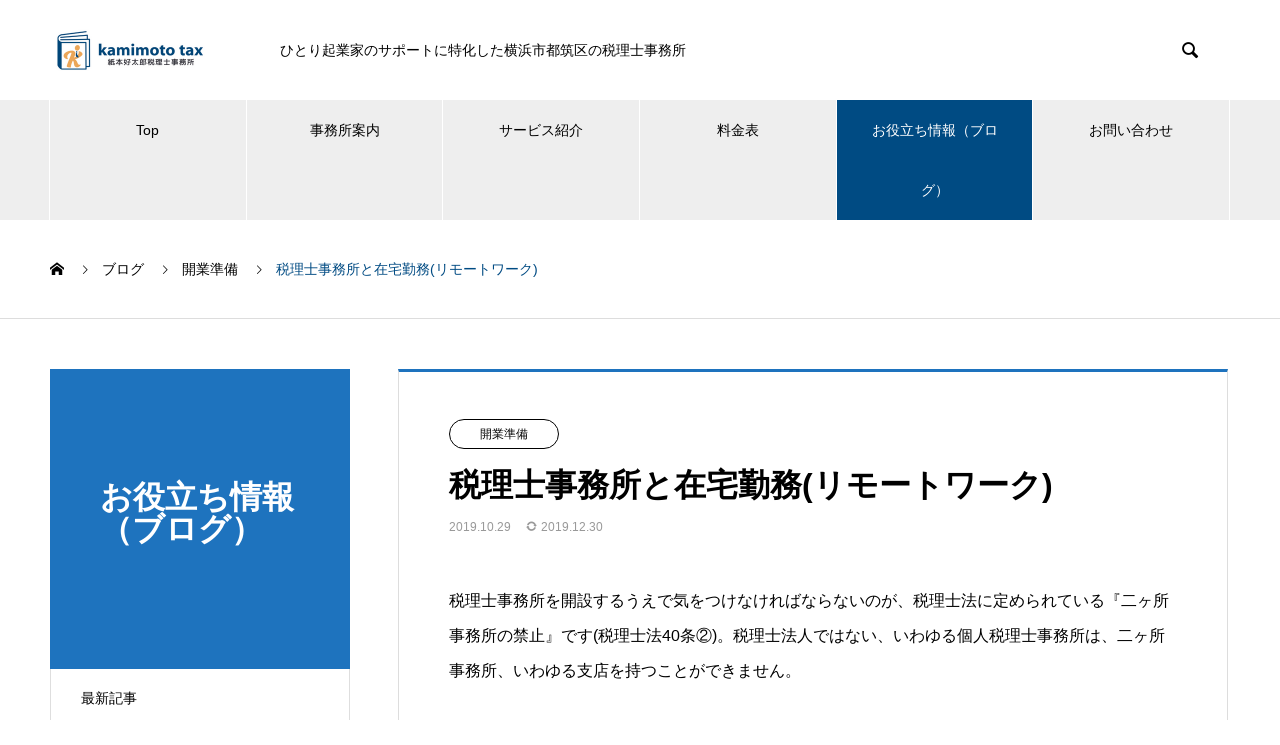

--- FILE ---
content_type: text/html; charset=UTF-8
request_url: https://kamimoto-tax.com/2019/10/29/%E7%A8%8E%E7%90%86%E5%A3%AB%E4%BA%8B%E5%8B%99%E6%89%80%E3%81%A8%E5%9C%A8%E5%AE%85%E5%8B%A4%E5%8B%99%E3%83%AA%E3%83%A2%E3%83%BC%E3%83%88%E3%83%AF%E3%83%BC%E3%82%AF/
body_size: 13989
content:
<!DOCTYPE html>
<html lang="ja" prefix="og: https://ogp.me/ns#">
<head>
<meta charset="UTF-8">
  <meta name="viewport" content="width=device-width, initial-scale=1">
  <meta name="description" content="税理士事務所を開設するうえで気をつけなければならないのが、税理士法に定められている『二ヶ所事務所の禁止』です(税理士法40条②)。税理士法人ではない、いわゆる個人税理士事務所は、二ヶ所事務所、いわゆる支店を持つことができません。">
  <title>税理士事務所と在宅勤務(リモートワーク) &#8211; 紙本好太郎税理士事務所</title>
<meta name='robots' content='max-image-preview:large' />
	<style>img:is([sizes="auto" i], [sizes^="auto," i]) { contain-intrinsic-size: 3000px 1500px }</style>
	<link rel='dns-prefetch' href='//webfonts.xserver.jp' />
<link rel="alternate" type="application/rss+xml" title="紙本好太郎税理士事務所 &raquo; フィード" href="https://kamimoto-tax.com/feed/" />
<link rel="alternate" type="application/rss+xml" title="紙本好太郎税理士事務所 &raquo; コメントフィード" href="https://kamimoto-tax.com/comments/feed/" />
<link rel="alternate" type="application/rss+xml" title="紙本好太郎税理士事務所 &raquo; 税理士事務所と在宅勤務(リモートワーク) のコメントのフィード" href="https://kamimoto-tax.com/2019/10/29/%e7%a8%8e%e7%90%86%e5%a3%ab%e4%ba%8b%e5%8b%99%e6%89%80%e3%81%a8%e5%9c%a8%e5%ae%85%e5%8b%a4%e5%8b%99%e3%83%aa%e3%83%a2%e3%83%bc%e3%83%88%e3%83%af%e3%83%bc%e3%82%af/feed/" />
<script type="text/javascript">
/* <![CDATA[ */
window._wpemojiSettings = {"baseUrl":"https:\/\/s.w.org\/images\/core\/emoji\/16.0.1\/72x72\/","ext":".png","svgUrl":"https:\/\/s.w.org\/images\/core\/emoji\/16.0.1\/svg\/","svgExt":".svg","source":{"concatemoji":"https:\/\/kamimoto-tax.com\/wp-includes\/js\/wp-emoji-release.min.js?ver=6.8.3"}};
/*! This file is auto-generated */
!function(s,n){var o,i,e;function c(e){try{var t={supportTests:e,timestamp:(new Date).valueOf()};sessionStorage.setItem(o,JSON.stringify(t))}catch(e){}}function p(e,t,n){e.clearRect(0,0,e.canvas.width,e.canvas.height),e.fillText(t,0,0);var t=new Uint32Array(e.getImageData(0,0,e.canvas.width,e.canvas.height).data),a=(e.clearRect(0,0,e.canvas.width,e.canvas.height),e.fillText(n,0,0),new Uint32Array(e.getImageData(0,0,e.canvas.width,e.canvas.height).data));return t.every(function(e,t){return e===a[t]})}function u(e,t){e.clearRect(0,0,e.canvas.width,e.canvas.height),e.fillText(t,0,0);for(var n=e.getImageData(16,16,1,1),a=0;a<n.data.length;a++)if(0!==n.data[a])return!1;return!0}function f(e,t,n,a){switch(t){case"flag":return n(e,"\ud83c\udff3\ufe0f\u200d\u26a7\ufe0f","\ud83c\udff3\ufe0f\u200b\u26a7\ufe0f")?!1:!n(e,"\ud83c\udde8\ud83c\uddf6","\ud83c\udde8\u200b\ud83c\uddf6")&&!n(e,"\ud83c\udff4\udb40\udc67\udb40\udc62\udb40\udc65\udb40\udc6e\udb40\udc67\udb40\udc7f","\ud83c\udff4\u200b\udb40\udc67\u200b\udb40\udc62\u200b\udb40\udc65\u200b\udb40\udc6e\u200b\udb40\udc67\u200b\udb40\udc7f");case"emoji":return!a(e,"\ud83e\udedf")}return!1}function g(e,t,n,a){var r="undefined"!=typeof WorkerGlobalScope&&self instanceof WorkerGlobalScope?new OffscreenCanvas(300,150):s.createElement("canvas"),o=r.getContext("2d",{willReadFrequently:!0}),i=(o.textBaseline="top",o.font="600 32px Arial",{});return e.forEach(function(e){i[e]=t(o,e,n,a)}),i}function t(e){var t=s.createElement("script");t.src=e,t.defer=!0,s.head.appendChild(t)}"undefined"!=typeof Promise&&(o="wpEmojiSettingsSupports",i=["flag","emoji"],n.supports={everything:!0,everythingExceptFlag:!0},e=new Promise(function(e){s.addEventListener("DOMContentLoaded",e,{once:!0})}),new Promise(function(t){var n=function(){try{var e=JSON.parse(sessionStorage.getItem(o));if("object"==typeof e&&"number"==typeof e.timestamp&&(new Date).valueOf()<e.timestamp+604800&&"object"==typeof e.supportTests)return e.supportTests}catch(e){}return null}();if(!n){if("undefined"!=typeof Worker&&"undefined"!=typeof OffscreenCanvas&&"undefined"!=typeof URL&&URL.createObjectURL&&"undefined"!=typeof Blob)try{var e="postMessage("+g.toString()+"("+[JSON.stringify(i),f.toString(),p.toString(),u.toString()].join(",")+"));",a=new Blob([e],{type:"text/javascript"}),r=new Worker(URL.createObjectURL(a),{name:"wpTestEmojiSupports"});return void(r.onmessage=function(e){c(n=e.data),r.terminate(),t(n)})}catch(e){}c(n=g(i,f,p,u))}t(n)}).then(function(e){for(var t in e)n.supports[t]=e[t],n.supports.everything=n.supports.everything&&n.supports[t],"flag"!==t&&(n.supports.everythingExceptFlag=n.supports.everythingExceptFlag&&n.supports[t]);n.supports.everythingExceptFlag=n.supports.everythingExceptFlag&&!n.supports.flag,n.DOMReady=!1,n.readyCallback=function(){n.DOMReady=!0}}).then(function(){return e}).then(function(){var e;n.supports.everything||(n.readyCallback(),(e=n.source||{}).concatemoji?t(e.concatemoji):e.wpemoji&&e.twemoji&&(t(e.twemoji),t(e.wpemoji)))}))}((window,document),window._wpemojiSettings);
/* ]]> */
</script>
<link rel="preconnect" href="https://fonts.googleapis.com">
<link rel="preconnect" href="https://fonts.gstatic.com" crossorigin>
<link href="https://fonts.googleapis.com/css2?family=Noto+Sans+JP:wght@400;600" rel="stylesheet">
<style id='wp-emoji-styles-inline-css' type='text/css'>

	img.wp-smiley, img.emoji {
		display: inline !important;
		border: none !important;
		box-shadow: none !important;
		height: 1em !important;
		width: 1em !important;
		margin: 0 0.07em !important;
		vertical-align: -0.1em !important;
		background: none !important;
		padding: 0 !important;
	}
</style>
<link rel='stylesheet' id='wp-block-library-css' href='https://kamimoto-tax.com/wp-includes/css/dist/block-library/style.min.css?ver=6.8.3' type='text/css' media='all' />
<style id='classic-theme-styles-inline-css' type='text/css'>
/*! This file is auto-generated */
.wp-block-button__link{color:#fff;background-color:#32373c;border-radius:9999px;box-shadow:none;text-decoration:none;padding:calc(.667em + 2px) calc(1.333em + 2px);font-size:1.125em}.wp-block-file__button{background:#32373c;color:#fff;text-decoration:none}
</style>
<style id='global-styles-inline-css' type='text/css'>
:root{--wp--preset--aspect-ratio--square: 1;--wp--preset--aspect-ratio--4-3: 4/3;--wp--preset--aspect-ratio--3-4: 3/4;--wp--preset--aspect-ratio--3-2: 3/2;--wp--preset--aspect-ratio--2-3: 2/3;--wp--preset--aspect-ratio--16-9: 16/9;--wp--preset--aspect-ratio--9-16: 9/16;--wp--preset--color--black: #000000;--wp--preset--color--cyan-bluish-gray: #abb8c3;--wp--preset--color--white: #ffffff;--wp--preset--color--pale-pink: #f78da7;--wp--preset--color--vivid-red: #cf2e2e;--wp--preset--color--luminous-vivid-orange: #ff6900;--wp--preset--color--luminous-vivid-amber: #fcb900;--wp--preset--color--light-green-cyan: #7bdcb5;--wp--preset--color--vivid-green-cyan: #00d084;--wp--preset--color--pale-cyan-blue: #8ed1fc;--wp--preset--color--vivid-cyan-blue: #0693e3;--wp--preset--color--vivid-purple: #9b51e0;--wp--preset--gradient--vivid-cyan-blue-to-vivid-purple: linear-gradient(135deg,rgba(6,147,227,1) 0%,rgb(155,81,224) 100%);--wp--preset--gradient--light-green-cyan-to-vivid-green-cyan: linear-gradient(135deg,rgb(122,220,180) 0%,rgb(0,208,130) 100%);--wp--preset--gradient--luminous-vivid-amber-to-luminous-vivid-orange: linear-gradient(135deg,rgba(252,185,0,1) 0%,rgba(255,105,0,1) 100%);--wp--preset--gradient--luminous-vivid-orange-to-vivid-red: linear-gradient(135deg,rgba(255,105,0,1) 0%,rgb(207,46,46) 100%);--wp--preset--gradient--very-light-gray-to-cyan-bluish-gray: linear-gradient(135deg,rgb(238,238,238) 0%,rgb(169,184,195) 100%);--wp--preset--gradient--cool-to-warm-spectrum: linear-gradient(135deg,rgb(74,234,220) 0%,rgb(151,120,209) 20%,rgb(207,42,186) 40%,rgb(238,44,130) 60%,rgb(251,105,98) 80%,rgb(254,248,76) 100%);--wp--preset--gradient--blush-light-purple: linear-gradient(135deg,rgb(255,206,236) 0%,rgb(152,150,240) 100%);--wp--preset--gradient--blush-bordeaux: linear-gradient(135deg,rgb(254,205,165) 0%,rgb(254,45,45) 50%,rgb(107,0,62) 100%);--wp--preset--gradient--luminous-dusk: linear-gradient(135deg,rgb(255,203,112) 0%,rgb(199,81,192) 50%,rgb(65,88,208) 100%);--wp--preset--gradient--pale-ocean: linear-gradient(135deg,rgb(255,245,203) 0%,rgb(182,227,212) 50%,rgb(51,167,181) 100%);--wp--preset--gradient--electric-grass: linear-gradient(135deg,rgb(202,248,128) 0%,rgb(113,206,126) 100%);--wp--preset--gradient--midnight: linear-gradient(135deg,rgb(2,3,129) 0%,rgb(40,116,252) 100%);--wp--preset--font-size--small: 13px;--wp--preset--font-size--medium: 20px;--wp--preset--font-size--large: 36px;--wp--preset--font-size--x-large: 42px;--wp--preset--spacing--20: 0.44rem;--wp--preset--spacing--30: 0.67rem;--wp--preset--spacing--40: 1rem;--wp--preset--spacing--50: 1.5rem;--wp--preset--spacing--60: 2.25rem;--wp--preset--spacing--70: 3.38rem;--wp--preset--spacing--80: 5.06rem;--wp--preset--shadow--natural: 6px 6px 9px rgba(0, 0, 0, 0.2);--wp--preset--shadow--deep: 12px 12px 50px rgba(0, 0, 0, 0.4);--wp--preset--shadow--sharp: 6px 6px 0px rgba(0, 0, 0, 0.2);--wp--preset--shadow--outlined: 6px 6px 0px -3px rgba(255, 255, 255, 1), 6px 6px rgba(0, 0, 0, 1);--wp--preset--shadow--crisp: 6px 6px 0px rgba(0, 0, 0, 1);}:where(.is-layout-flex){gap: 0.5em;}:where(.is-layout-grid){gap: 0.5em;}body .is-layout-flex{display: flex;}.is-layout-flex{flex-wrap: wrap;align-items: center;}.is-layout-flex > :is(*, div){margin: 0;}body .is-layout-grid{display: grid;}.is-layout-grid > :is(*, div){margin: 0;}:where(.wp-block-columns.is-layout-flex){gap: 2em;}:where(.wp-block-columns.is-layout-grid){gap: 2em;}:where(.wp-block-post-template.is-layout-flex){gap: 1.25em;}:where(.wp-block-post-template.is-layout-grid){gap: 1.25em;}.has-black-color{color: var(--wp--preset--color--black) !important;}.has-cyan-bluish-gray-color{color: var(--wp--preset--color--cyan-bluish-gray) !important;}.has-white-color{color: var(--wp--preset--color--white) !important;}.has-pale-pink-color{color: var(--wp--preset--color--pale-pink) !important;}.has-vivid-red-color{color: var(--wp--preset--color--vivid-red) !important;}.has-luminous-vivid-orange-color{color: var(--wp--preset--color--luminous-vivid-orange) !important;}.has-luminous-vivid-amber-color{color: var(--wp--preset--color--luminous-vivid-amber) !important;}.has-light-green-cyan-color{color: var(--wp--preset--color--light-green-cyan) !important;}.has-vivid-green-cyan-color{color: var(--wp--preset--color--vivid-green-cyan) !important;}.has-pale-cyan-blue-color{color: var(--wp--preset--color--pale-cyan-blue) !important;}.has-vivid-cyan-blue-color{color: var(--wp--preset--color--vivid-cyan-blue) !important;}.has-vivid-purple-color{color: var(--wp--preset--color--vivid-purple) !important;}.has-black-background-color{background-color: var(--wp--preset--color--black) !important;}.has-cyan-bluish-gray-background-color{background-color: var(--wp--preset--color--cyan-bluish-gray) !important;}.has-white-background-color{background-color: var(--wp--preset--color--white) !important;}.has-pale-pink-background-color{background-color: var(--wp--preset--color--pale-pink) !important;}.has-vivid-red-background-color{background-color: var(--wp--preset--color--vivid-red) !important;}.has-luminous-vivid-orange-background-color{background-color: var(--wp--preset--color--luminous-vivid-orange) !important;}.has-luminous-vivid-amber-background-color{background-color: var(--wp--preset--color--luminous-vivid-amber) !important;}.has-light-green-cyan-background-color{background-color: var(--wp--preset--color--light-green-cyan) !important;}.has-vivid-green-cyan-background-color{background-color: var(--wp--preset--color--vivid-green-cyan) !important;}.has-pale-cyan-blue-background-color{background-color: var(--wp--preset--color--pale-cyan-blue) !important;}.has-vivid-cyan-blue-background-color{background-color: var(--wp--preset--color--vivid-cyan-blue) !important;}.has-vivid-purple-background-color{background-color: var(--wp--preset--color--vivid-purple) !important;}.has-black-border-color{border-color: var(--wp--preset--color--black) !important;}.has-cyan-bluish-gray-border-color{border-color: var(--wp--preset--color--cyan-bluish-gray) !important;}.has-white-border-color{border-color: var(--wp--preset--color--white) !important;}.has-pale-pink-border-color{border-color: var(--wp--preset--color--pale-pink) !important;}.has-vivid-red-border-color{border-color: var(--wp--preset--color--vivid-red) !important;}.has-luminous-vivid-orange-border-color{border-color: var(--wp--preset--color--luminous-vivid-orange) !important;}.has-luminous-vivid-amber-border-color{border-color: var(--wp--preset--color--luminous-vivid-amber) !important;}.has-light-green-cyan-border-color{border-color: var(--wp--preset--color--light-green-cyan) !important;}.has-vivid-green-cyan-border-color{border-color: var(--wp--preset--color--vivid-green-cyan) !important;}.has-pale-cyan-blue-border-color{border-color: var(--wp--preset--color--pale-cyan-blue) !important;}.has-vivid-cyan-blue-border-color{border-color: var(--wp--preset--color--vivid-cyan-blue) !important;}.has-vivid-purple-border-color{border-color: var(--wp--preset--color--vivid-purple) !important;}.has-vivid-cyan-blue-to-vivid-purple-gradient-background{background: var(--wp--preset--gradient--vivid-cyan-blue-to-vivid-purple) !important;}.has-light-green-cyan-to-vivid-green-cyan-gradient-background{background: var(--wp--preset--gradient--light-green-cyan-to-vivid-green-cyan) !important;}.has-luminous-vivid-amber-to-luminous-vivid-orange-gradient-background{background: var(--wp--preset--gradient--luminous-vivid-amber-to-luminous-vivid-orange) !important;}.has-luminous-vivid-orange-to-vivid-red-gradient-background{background: var(--wp--preset--gradient--luminous-vivid-orange-to-vivid-red) !important;}.has-very-light-gray-to-cyan-bluish-gray-gradient-background{background: var(--wp--preset--gradient--very-light-gray-to-cyan-bluish-gray) !important;}.has-cool-to-warm-spectrum-gradient-background{background: var(--wp--preset--gradient--cool-to-warm-spectrum) !important;}.has-blush-light-purple-gradient-background{background: var(--wp--preset--gradient--blush-light-purple) !important;}.has-blush-bordeaux-gradient-background{background: var(--wp--preset--gradient--blush-bordeaux) !important;}.has-luminous-dusk-gradient-background{background: var(--wp--preset--gradient--luminous-dusk) !important;}.has-pale-ocean-gradient-background{background: var(--wp--preset--gradient--pale-ocean) !important;}.has-electric-grass-gradient-background{background: var(--wp--preset--gradient--electric-grass) !important;}.has-midnight-gradient-background{background: var(--wp--preset--gradient--midnight) !important;}.has-small-font-size{font-size: var(--wp--preset--font-size--small) !important;}.has-medium-font-size{font-size: var(--wp--preset--font-size--medium) !important;}.has-large-font-size{font-size: var(--wp--preset--font-size--large) !important;}.has-x-large-font-size{font-size: var(--wp--preset--font-size--x-large) !important;}
:where(.wp-block-post-template.is-layout-flex){gap: 1.25em;}:where(.wp-block-post-template.is-layout-grid){gap: 1.25em;}
:where(.wp-block-columns.is-layout-flex){gap: 2em;}:where(.wp-block-columns.is-layout-grid){gap: 2em;}
:root :where(.wp-block-pullquote){font-size: 1.5em;line-height: 1.6;}
</style>
<link rel='stylesheet' id='contact-form-7-css' href='https://kamimoto-tax.com/wp-content/plugins/contact-form-7/includes/css/styles.css?ver=6.1.1' type='text/css' media='all' />
<link rel='stylesheet' id='nano-style-css' href='https://kamimoto-tax.com/wp-content/themes/nano_tcd065/style.css?ver=1.21' type='text/css' media='all' />
<link rel='stylesheet' id='design-plus-css' href='https://kamimoto-tax.com/wp-content/themes/nano_tcd065/assets/css/design-plus.css?ver=1.21' type='text/css' media='all' />
<style>:root {
  --tcd-font-type1: Arial,"Hiragino Sans","Yu Gothic Medium","Meiryo",sans-serif;
  --tcd-font-type2: "Times New Roman",Times,"Yu Mincho","游明朝","游明朝体","Hiragino Mincho Pro",serif;
  --tcd-font-type3: Palatino,"Yu Kyokasho","游教科書体","UD デジタル 教科書体 N","游明朝","游明朝体","Hiragino Mincho Pro","Meiryo",serif;
  --tcd-font-type-logo: "Noto Sans JP",sans-serif;
}</style>
<script type="text/javascript" src="https://kamimoto-tax.com/wp-includes/js/jquery/jquery.min.js?ver=3.7.1" id="jquery-core-js"></script>
<script type="text/javascript" src="https://kamimoto-tax.com/wp-includes/js/jquery/jquery-migrate.min.js?ver=3.4.1" id="jquery-migrate-js"></script>
<script type="text/javascript" src="//webfonts.xserver.jp/js/xserverv3.js?fadein=0&amp;ver=2.0.8" id="typesquare_std-js"></script>
<link rel="https://api.w.org/" href="https://kamimoto-tax.com/wp-json/" /><link rel="alternate" title="JSON" type="application/json" href="https://kamimoto-tax.com/wp-json/wp/v2/posts/85" /><link rel="canonical" href="https://kamimoto-tax.com/2019/10/29/%e7%a8%8e%e7%90%86%e5%a3%ab%e4%ba%8b%e5%8b%99%e6%89%80%e3%81%a8%e5%9c%a8%e5%ae%85%e5%8b%a4%e5%8b%99%e3%83%aa%e3%83%a2%e3%83%bc%e3%83%88%e3%83%af%e3%83%bc%e3%82%af/" />
<link rel='shortlink' href='https://kamimoto-tax.com/?p=85' />
<link rel="alternate" title="oEmbed (JSON)" type="application/json+oembed" href="https://kamimoto-tax.com/wp-json/oembed/1.0/embed?url=https%3A%2F%2Fkamimoto-tax.com%2F2019%2F10%2F29%2F%25e7%25a8%258e%25e7%2590%2586%25e5%25a3%25ab%25e4%25ba%258b%25e5%258b%2599%25e6%2589%2580%25e3%2581%25a8%25e5%259c%25a8%25e5%25ae%2585%25e5%258b%25a4%25e5%258b%2599%25e3%2583%25aa%25e3%2583%25a2%25e3%2583%25bc%25e3%2583%2588%25e3%2583%25af%25e3%2583%25bc%25e3%2582%25af%2F" />
<link rel="alternate" title="oEmbed (XML)" type="text/xml+oembed" href="https://kamimoto-tax.com/wp-json/oembed/1.0/embed?url=https%3A%2F%2Fkamimoto-tax.com%2F2019%2F10%2F29%2F%25e7%25a8%258e%25e7%2590%2586%25e5%25a3%25ab%25e4%25ba%258b%25e5%258b%2599%25e6%2589%2580%25e3%2581%25a8%25e5%259c%25a8%25e5%25ae%2585%25e5%258b%25a4%25e5%258b%2599%25e3%2583%25aa%25e3%2583%25a2%25e3%2583%25bc%25e3%2583%2588%25e3%2583%25af%25e3%2583%25bc%25e3%2582%25af%2F&#038;format=xml" />
<style>
.c-comment__form-submit:hover,.p-cb__item-btn a,.c-pw__btn,.p-readmore__btn:hover,.p-page-links a:hover span,.p-page-links > span,.p-pager a:hover,.p-pager span,.p-pagetop:focus,.p-pagetop:hover,.p-widget__title{background: #004b83}.p-breadcrumb__item{color: #004b83}.widget_nav_menu a:hover,.p-article02 a:hover .p-article02__title{color: #ecbb53}.p-entry__body a,.custom-html-widget a{color: #1e73be}body{font-family: var(--tcd-font-type1)}.c-logo,.p-page-header__title,.p-banner__title,.p-cover__title,.p-archive-header__title,.p-article05__title,.p-article09__title,.p-cb__item-title,.p-article11__title,.p-article12__title,.p-index-content01__title,.p-header-content__title,.p-megamenu01__item-list > li > a,.p-article13__title,.p-megamenu02__title,.p-cover__header-title{font-family: var(--tcd-font-type2)}.c-font-type--logo{font-family: var(--tcd-font-type-logo);font-weight: bold}.p-hover-effect--type1:hover img{-webkit-transform: scale(1.2);transform: scale(1.2)}.p-blog__title{color: #000000;font-size: 28px}.p-cat--5{color: ;border: 1px solid }.p-cat--14{color: ;border: 1px solid }.p-cat--1{color: ;border: 1px solid }.p-cat--4{color: ;border: 1px solid }.p-cat--7{color: ;border: 1px solid }.p-cat--3{color: ;border: 1px solid }.p-cat--15{color: #000000;border: 1px solid #000000}.p-cat--12{color: #000000;border: 1px solid #000000}.p-article04:hover a .p-article04__title{color: #17476e}.p-article06__content{border-left: 4px solid #17476e}.p-article06__title a:hover{color: #17476e}.p-article06__cat:hover{background: #17476e}.l-header{background: #ffffff}.l-header--fixed.is-active{background: #ffffff}.l-header__desc{color: #000000;font-size: 14px}.l-header__nav{background: #eeeeee}.p-global-nav > li > a,.p-menu-btn{color: #000000}.p-global-nav > li > a:hover,.p-global-nav > .current-menu-item > a,.p-global-nav > .current-menu-ancestor > a,.p-global-nav > .current-menu-parent > a{background: #004b83;color: #ffffff}.p-global-nav .sub-menu a{background: #004b83;color: #ffffff}.p-global-nav .sub-menu a:hover{background: #5f92bf;color: #ffffff}.p-global-nav .menu-item-has-children > a > .p-global-nav__toggle::before{border-color: #000000}.p-megamenu02::before{background: #17476e}.p-megamenu02__list a:hover .p-article13__title{color: #17476e}.p-footer-banners{background: #f4f4f4}.p-info{background: #ffffff;color: #000000}.p-info__logo{font-size: 40px}.p-info__desc{color: #000000;font-size: 14px}.p-footer-widgets{background: #ffffff;color: #000000}.p-footer-widget__title{color: #004b83}.p-footer-nav{background: #ffffff;color: #000000}.p-footer-nav a{color: #000000}.p-footer-nav a:hover{color: #004b83}.p-copyright{background: #004b83}.p-blog__title,.p-entry,.p-headline,.p-cat-list__title{border-top: 3px solid #1e73be}.p-works-entry__header{border-bottom: 3px solid #1e73be}.p-article01 a:hover .p-article01__title,.p-article03 a:hover .p-article03__title,.p-article05__link,.p-article08__title a:hover,.p-article09__link,.p-article07 a:hover .p-article07__title,.p-article10 a:hover .p-article10__title{color: #1e73be}.p-page-header,.p-list__item a::before,.p-cover__header,.p-works-entry__cat:hover,.p-service-cat-header{background: #1e73be}.p-page-header__title,.p-cover__header-title{color: #ffffff;font-size: 32px}.p-page-header__sub,.p-cover__header-sub{color: #ffffff;font-size: 16px}.p-entry__title{font-size: 32px}.p-entry__body{font-size: 16px}@media screen and (max-width: 767px) {.p-blog__title{font-size: 24px}.p-list .is-current > a{color: #1e73be}.p-entry__title{font-size: 20px}.p-entry__body{font-size: 14px}}@media screen and (max-width: 1199px) {.p-global-nav > li > a,.p-global-nav > li > a:hover,.p-accordion-nav li > a,.p-accordion-nav li > a:hover{background: #ffffff;color: #000000}}@media screen and (max-width: 991px) {.p-page-header__title,.p-cover__header-title{font-size: 22px}.p-page-header__sub,.p-cover__header-sub{font-size: 14px}}@keyframes loading-square-loader {
  0% { box-shadow: 16px -8px rgba(0, 75, 131, 0), 32px 0 rgba(0, 75, 131, 0), 0 -16px rgba(0, 75, 131, 0), 16px -16px rgba(0, 75, 131, 0), 32px -16px rgba(0, 75, 131, 0), 0 -32px rgba(0, 75, 131, 0), 16px -32px rgba(0, 75, 131, 0), 32px -32px rgba(242, 205, 123, 0); }
  5% { box-shadow: 16px -8px rgba(0, 75, 131, 0), 32px 0 rgba(0, 75, 131, 0), 0 -16px rgba(0, 75, 131, 0), 16px -16px rgba(0, 75, 131, 0), 32px -16px rgba(0, 75, 131, 0), 0 -32px rgba(0, 75, 131, 0), 16px -32px rgba(0, 75, 131, 0), 32px -32px rgba(242, 205, 123, 0); }
  10% { box-shadow: 16px 0 rgba(0, 75, 131, 1), 32px -8px rgba(0, 75, 131, 0), 0 -16px rgba(0, 75, 131, 0), 16px -16px rgba(0, 75, 131, 0), 32px -16px rgba(0, 75, 131, 0), 0 -32px rgba(0, 75, 131, 0), 16px -32px rgba(0, 75, 131, 0), 32px -32px rgba(242, 205, 123, 0); }
  15% { box-shadow: 16px 0 rgba(0, 75, 131, 1), 32px 0 rgba(0, 75, 131, 1), 0 -24px rgba(0, 75, 131, 0), 16px -16px rgba(0, 75, 131, 0), 32px -16px rgba(0, 75, 131, 0), 0 -32px rgba(0, 75, 131, 0), 16px -32px rgba(0, 75, 131, 0), 32px -32px rgba(242, 205, 123, 0); }
  20% { box-shadow: 16px 0 rgba(0, 75, 131, 1), 32px 0 rgba(0, 75, 131, 1), 0 -16px rgba(0, 75, 131, 1), 16px -24px rgba(0, 75, 131, 0), 32px -16px rgba(0, 75, 131, 0), 0 -32px rgba(0, 75, 131, 0), 16px -32px rgba(0, 75, 131, 0), 32px -32px rgba(242, 205, 123, 0); }
  25% { box-shadow: 16px 0 rgba(0, 75, 131, 1), 32px 0 rgba(0, 75, 131, 1), 0 -16px rgba(0, 75, 131, 1), 16px -16px rgba(0, 75, 131, 1), 32px -24px rgba(0, 75, 131, 0), 0 -32px rgba(0, 75, 131, 0), 16px -32px rgba(0, 75, 131, 0), 32px -32px rgba(242, 205, 123, 0); }
  30% { box-shadow: 16px 0 rgba(0, 75, 131, 1), 32px 0 rgba(0, 75, 131, 1), 0 -16px rgba(0, 75, 131, 1), 16px -16px rgba(0, 75, 131, 1), 32px -16px rgba(0, 75, 131, 1), 0 -50px rgba(0, 75, 131, 0), 16px -32px rgba(0, 75, 131, 0), 32px -32px rgba(242, 205, 123, 0); }
  35% { box-shadow: 16px 0 rgba(0, 75, 131, 1), 32px 0 rgba(0, 75, 131, 1), 0 -16px rgba(0, 75, 131, 1), 16px -16px rgba(0, 75, 131, 1), 32px -16px rgba(0, 75, 131, 1), 0 -32px rgba(0, 75, 131, 1), 16px -50px rgba(0, 75, 131, 0), 32px -32px rgba(242, 205, 123, 0); }
  40% { box-shadow: 16px 0 rgba(0, 75, 131, 1), 32px 0 rgba(0, 75, 131, 1), 0 -16px rgba(0, 75, 131, 1), 16px -16px rgba(0, 75, 131, 1), 32px -16px rgba(0, 75, 131, 1), 0 -32px rgba(0, 75, 131, 1), 16px -32px rgba(0, 75, 131, 1), 32px -50px rgba(242, 205, 123, 0); }
  45%, 55% { box-shadow: 16px 0 rgba(0, 75, 131, 1), 32px 0 rgba(0, 75, 131, 1), 0 -16px rgba(0, 75, 131, 1), 16px -16px rgba(0, 75, 131, 1), 32px -16px rgba(0, 75, 131, 1), 0 -32px rgba(0, 75, 131, 1), 16px -32px rgba(0, 75, 131, 1), 32px -32px rgba(236, 187, 83, 1); }
  60% { box-shadow: 16px 8px rgba(0, 75, 131, 0), 32px 0 rgba(0, 75, 131, 1), 0 -16px rgba(0, 75, 131, 1), 16px -16px rgba(0, 75, 131, 1), 32px -16px rgba(0, 75, 131, 1), 0 -32px rgba(0, 75, 131, 1), 16px -32px rgba(0, 75, 131, 1), 32px -32px rgba(236, 187, 83, 1); }
  65% { box-shadow: 16px 8px rgba(0, 75, 131, 0), 32px 8px rgba(0, 75, 131, 0), 0 -16px rgba(0, 75, 131, 1), 16px -16px rgba(0, 75, 131, 1), 32px -16px rgba(0, 75, 131, 1), 0 -32px rgba(0, 75, 131, 1), 16px -32px rgba(0, 75, 131, 1), 32px -32px rgba(236, 187, 83, 1); }
  70% { box-shadow: 16px 8px rgba(0, 75, 131, 0), 32px 8px rgba(0, 75, 131, 0), 0 -8px rgba(0, 75, 131, 0), 16px -16px rgba(0, 75, 131, 1), 32px -16px rgba(0, 75, 131, 1), 0 -32px rgba(0, 75, 131, 1), 16px -32px rgba(0, 75, 131, 1), 32px -32px rgba(236, 187, 83, 1); }
  75% { box-shadow: 16px 8px rgba(0, 75, 131, 0), 32px 8px rgba(0, 75, 131, 0), 0 -8px rgba(0, 75, 131, 0), 16px -8px rgba(0, 75, 131, 0), 32px -16px rgba(0, 75, 131, 1), 0 -32px rgba(0, 75, 131, 1), 16px -32px rgba(0, 75, 131, 1), 32px -32px rgba(236, 187, 83, 1); }
  80% { box-shadow: 16px 8px rgba(0, 75, 131, 0), 32px 8px rgba(0, 75, 131, 0), 0 -8px rgba(0, 75, 131, 0), 16px -8px rgba(0, 75, 131, 0), 32px -8px rgba(0, 75, 131, 0), 0 -32px rgba(0, 75, 131, 1), 16px -32px rgba(0, 75, 131, 1), 32px -32px rgba(236, 187, 83, 1); }
  85% { box-shadow: 16px 8px rgba(0, 75, 131, 0), 32px 8px rgba(0, 75, 131, 0), 0 -8px rgba(0, 75, 131, 0), 16px -8px rgba(0, 75, 131, 0), 32px -8px rgba(0, 75, 131, 0), 0 -24px rgba(0, 75, 131, 0), 16px -32px rgba(0, 75, 131, 1), 32px -32px rgba(236, 187, 83, 1); }
  90% { box-shadow: 16px 8px rgba(0, 75, 131, 0), 32px 8px rgba(0, 75, 131, 0), 0 -8px rgba(0, 75, 131, 0), 16px -8px rgba(0, 75, 131, 0), 32px -8px rgba(0, 75, 131, 0), 0 -24px rgba(0, 75, 131, 0), 16px -24px rgba(0, 75, 131, 0), 32px -32px rgba(236, 187, 83, 1); }
  95%, 100% { box-shadow: 16px 8px rgba(0, 75, 131, 0), 32px 8px rgba(0, 75, 131, 0), 0 -8px rgba(0, 75, 131, 0), 16px -8px rgba(0, 75, 131, 0), 32px -8px rgba(0, 75, 131, 0), 0 -24px rgba(0, 75, 131, 0), 16px -24px rgba(0, 75, 131, 0), 32px -24px rgba(236, 187, 83, 0); }
}
.c-load--type2:before { box-shadow: 16px 0 0 rgba(0, 75, 131, 1), 32px 0 0 rgba(0, 75, 131, 1), 0 -16px 0 rgba(0, 75, 131, 1), 16px -16px 0 rgba(0, 75, 131, 1), 32px -16px 0 rgba(0, 75, 131, 1), 0 -32px rgba(0, 75, 131, 1), 16px -32px rgba(0, 75, 131, 1), 32px -32px rgba(236, 187, 83, 0); }
.c-load--type2:after { background-color: rgba(236, 187, 83, 1); }
</style>
<link rel="icon" href="https://kamimoto-tax.com/wp-content/uploads/2019/12/cropped-logo1-32x32.jpg" sizes="32x32" />
<link rel="icon" href="https://kamimoto-tax.com/wp-content/uploads/2019/12/cropped-logo1-192x192.jpg" sizes="192x192" />
<link rel="apple-touch-icon" href="https://kamimoto-tax.com/wp-content/uploads/2019/12/cropped-logo1-180x180.jpg" />
<meta name="msapplication-TileImage" content="https://kamimoto-tax.com/wp-content/uploads/2019/12/cropped-logo1-270x270.jpg" />
		<style type="text/css" id="wp-custom-css">
			.home-mv__movie {
    position: fixed;
    z-index: 999;
    background: #D8E0C8
}

.home-mv__movie-video {
    background: #fff;
    border: 1px solid #45703F
}

.home-mv__movie-txt {
    padding: 5px 0 7px;
    font-size: 1.4rem;
    text-align: center;
    line-height: 1.4;
    color: #fff;
    background: #004b83;
    border: 3px solid #D8E0C8
}

.home-mv__movie-txt-small {
    font-size: 1rem
}

.home-mv__movie-btn {
    position: absolute;
    top: -15px;
    right: -15px;
    width: 30px;
    height: 30px;
    font-size: 1rem;
    text-indent: -9999px;
    border-radius: 50%;
    background: #899A85;
    cursor: pointer
}

.home-mv__movie-btn:before {
    position: absolute;
    content: "";
    width: 18px;
    height: 2px;
    background: #fff;
    top: 14px;
    left: 6px;
    -webkit-transform: rotate(45deg);
    -ms-transform: rotate(45deg);
    transform: rotate(45deg)
}

.home-mv__movie-btn:after {
    position: absolute;
    content: "";
    width: 18px;
    height: 2px;
    background: #fff;
    top: 14px;
    left: 6px;
    -webkit-transform: rotate(-45deg);
    -ms-transform: rotate(-45deg);
    transform: rotate(-45deg)
}

.home-mv__movie.is-close {
    opacity: 0;
    -webkit-transition: all .3s ease;
    transition: all .3s ease
}

@media all and (max-width: 767px) {
    .home-mv__movie {
        width:116px;
        width: 150px;
        right: 10px;
        bottom: 45px
    }

    .home-mv__movie-video {
        height: 80px;
        height: 83px
    }

    .home-mv__movie-btn {
        top: -8px;
        right: -8px;
        width: 16px;
        height: 16px
    }

    .home-mv__movie-btn:before {
        width: 9px;
        height: 2px;
        top: 7px;
        left: 4px
    }

    .home-mv__movie-btn:after {
        width: 9px;
        height: 2px;
        top: 7px;
        left: 4px
    }
}

@media all and (min-width: 768px) {
    .home-mv__movie {
        width:254px;
        right: 30px;
        bottom: 65px
    }

    .home-mv__movie-video {
        height: 141px
    }

    .home-mv__movie-txt {
        padding: 5px 0 7px;
        font-size: 1.7rem;
        border: 5px solid #1e73be
    }

    .home-mv__movie-txt-small {
        font-size: 1.2rem
    }

    .home-mv__movie-btn {
        top: -15px;
        right: -15px;
        width: 30px;
        height: 30px
    }

    .home-mv__movie-btn:before {
        width: 18px;
        height: 2px;
        top: 14px;
        left: 6px
    }

    .home-mv__movie-btn:after {
        width: 18px;
        height: 2px;
        top: 14px;
        left: 6px
    }
}		</style>
		</head>
<body data-rsssl=1 class="wp-singular post-template-default single single-post postid-85 single-format-standard wp-embed-responsive wp-theme-nano_tcd065">

  
<div id="site_loader_overlay">
  <div id="site_loader_animation" class="c-load--type2">
      </div>
</div>

  <header id="js-header" class="l-header">
    <div class="l-header__inner l-inner">

      <div class="l-header__logo c-logo">
    <a href="https://kamimoto-tax.com/">
      <img src="https://kamimoto-tax.com/wp-content/uploads/2021/12/logo2.png" alt="紙本好太郎税理士事務所" width="200" height="45">
      </a>
  </div>

      <p class="l-header__desc">ひとり起業家のサポートに特化した横浜市都筑区の税理士事務所</p>

            <form id="js-header__form" role="search" method="get" class="l-header__form" action="https://kamimoto-tax.com/" _lpchecked="1">
		    <input id="js-header__form-input" class="l-header__form-input with_lang_btn" type="text" value="" name="s" tabindex="-1">
        <button id="js-header__form-close" class="l-header__form-close p-close-btn" aria-hidden="true" type="button">閉じる</button>
      </form>
      <button id="js-header__search" class="l-header__search with_lang_btn" aria-hidden="true">&#xe915;</button>
      
      <a href="#" id="header_lang_button"><span>menu</span></a>
      <div id="header_lang" class="type1">
    <ul class="clearfix">
          <li>
      <a class="clearfix non_active_site" href="#" target="_blank">
              <span class="name"></span>
      </a>
     </li>
          <li>
      <a class="clearfix non_active_site" href="#" target="_blank">
              <span class="name"></span>
      </a>
     </li>
         </ul>
   </div>
      
    </div>
    <button id="js-menu-btn" class="p-menu-btn c-menu-btn"></button>
    <nav id="js-header__nav" class="l-header__nav">
      <ul id="js-global-nav" class="p-global-nav l-inner"><li id="menu-item-584" class="menu-item menu-item-type-custom menu-item-object-custom menu-item-home menu-item-584"><a href="https://kamimoto-tax.com/">Top<span class="p-global-nav__toggle"></span></a></li>
<li id="menu-item-583" class="menu-item menu-item-type-post_type menu-item-object-page menu-item-583"><a href="https://kamimoto-tax.com/about/">事務所案内<span class="p-global-nav__toggle"></span></a></li>
<li id="menu-item-689" class="menu-item menu-item-type-post_type menu-item-object-page menu-item-689"><a href="https://kamimoto-tax.com/service1/">サービス紹介<span class="p-global-nav__toggle"></span></a></li>
<li id="menu-item-580" class="menu-item menu-item-type-post_type menu-item-object-page menu-item-580"><a href="https://kamimoto-tax.com/price/">料金表<span class="p-global-nav__toggle"></span></a></li>
<li id="menu-item-904" class="menu-item menu-item-type-post_type menu-item-object-page current_page_parent menu-item-904 current-menu-item"><a href="https://kamimoto-tax.com/blog/">お役立ち情報（ブログ）<span class="p-global-nav__toggle"></span></a></li>
<li id="menu-item-581" class="menu-item menu-item-type-post_type menu-item-object-page menu-item-581"><a href="https://kamimoto-tax.com/contact/">お問い合わせ<span class="p-global-nav__toggle"></span></a></li>
</ul>      <button id="js-header__nav-close" class="l-header__nav-close p-close-btn">閉じる</button>
    </nav>

    
  </header>
  <main class="l-main">
<ol class="p-breadcrumb c-breadcrumb l-inner" itemscope itemtype="https://schema.org/BreadcrumbList">
<li class="p-breadcrumb__item c-breadcrumb__item c-breadcrumb__item--home" itemprop="itemListElement" itemscope itemtype="https://schema.org/ListItem"><a href="https://kamimoto-tax.com/" itemprop="item"><span itemprop="name">HOME</span></a><meta itemprop="position" content="1"></li>
<li class="p-breadcrumb__item c-breadcrumb__item" itemprop="itemListElement" itemscope itemtype="https://schema.org/ListItem"><a href="https://kamimoto-tax.com/blog/" itemprop="item"><span itemprop="name">ブログ</span></a><meta itemprop="position" content="2"></li>
<li class="p-breadcrumb__item c-breadcrumb__item" itemprop="itemListElement" itemscope itemtype="https://schema.org/ListItem"><a href="https://kamimoto-tax.com/category/%e9%96%8b%e6%a5%ad%e6%ba%96%e5%82%99/" itemprop="item"><span itemprop="name">開業準備</span></a><meta itemprop="position" content="3"></li>
<li class="p-breadcrumb__item c-breadcrumb__item" itemprop="itemListElement" itemscope itemtype="https://schema.org/ListItem"><span itemprop="name">税理士事務所と在宅勤務(リモートワーク)</span><meta itemprop="position" content="4"></li>
</ol>

<div class="l-contents l-contents--grid">

  <div class="l-contents__inner l-inner">

    <header class="l-page-header">
  <div class="p-page-header">
    <div class="p-page-header__title">お役立ち情報（ブログ）</div>
    <p class="p-page-header__sub"></p>
  </div>
  <ul id="js-list" class="p-list">
<li class="p-list__item"><a href="https://kamimoto-tax.com/blog/">最新記事</a></li><li class="p-list__item"><a href="https://kamimoto-tax.com/category/%e3%81%8a%e7%9f%a5%e3%82%89%e3%81%9b/">お知らせ</a></li><li class="p-list__item"><a href="https://kamimoto-tax.com/category/%e3%83%91%e3%83%91%e8%b5%b7%e6%a5%ad%e5%ae%b6%e5%bf%9c%e6%8f%b4%e3%83%96%e3%83%ad%e3%82%b0/">パパ起業家応援ブログ</a></li><li class="p-list__item"><a href="https://kamimoto-tax.com/category/%e6%9c%aa%e5%88%86%e9%a1%9e/">未分類</a></li><li class="p-list__item"><a href="https://kamimoto-tax.com/category/%e7%a8%8e%e9%87%91%e9%96%a2%e4%bf%82/">税金関係</a></li><li class="p-list__item"><a href="https://kamimoto-tax.com/category/%e8%a3%9c%e5%8a%a9%e9%87%91%e3%83%bb%e5%8a%a9%e6%88%90%e9%87%91%e6%83%85%e5%a0%b1/">補助金・助成金情報</a></li><li class="p-list__item is-current is-parent"><a href="https://kamimoto-tax.com/category/%e9%96%8b%e6%a5%ad%e6%ba%96%e5%82%99/">開業準備</a></li></ul>
</header>

    <div class="l-primary">

            <article class="p-entry">

        <div class="p-entry__inner">

  	      <header class="p-entry__header">

                        <a class="p-entry__cat p-cat p-cat--3" href="https://kamimoto-tax.com/category/%e9%96%8b%e6%a5%ad%e6%ba%96%e5%82%99/">開業準備</a>
            
            <h1 class="p-entry__title">税理士事務所と在宅勤務(リモートワーク)</h1>

            <ul class="p-entry_date">
                          <li class="date"><time class="p-entry__date" datetime="2019-10-29">2019.10.29</time></li>
                          <li class="update"><time class="p-entry__update" datetime="2019-12-30">2019.12.30</time></li>
                                      </ul>

          </header>

          
          <div class="p-entry__body">
          <p>税理士事務所を開設するうえで気をつけなければならないのが、税理士法に定められている『二ヶ所事務所の禁止』です(税理士法40条②)。税理士法人ではない、いわゆる個人税理士事務所は、二ヶ所事務所、いわゆる支店を持つことができません。</p>
<p>私は新横浜で開業を予定していますが、過去に居住した所縁のある八王子、鹿児島においても、なんからの事業貢献をしたいと考えております。しかし、この規定により各地に支店を設けることができず、本店の肩書きで営業をかけなければならなくなります。<br />
複数事業所を実現するためには、税理士法人(税理士2名以上の合同会社)を組成しなければなりません。身内に税理士がいますので、できないわけでないのですが、やはりハードルは高いです。(無限責任など。また改めてブログにまとめさせて頂きます)</p>
<p>支店設置ついては一旦ペンディングとしますが、もっとも、気になるのは、『在宅勤務(リモートワーク)は税理士法上認められているのか』です。私自身、新横浜にて個人用オフィスを借りて事務所を開設する予定でいますが、事務所だけでなく、自宅や、セキュリティの確保できるカフェなどで仕事をすることを想定しています。(いわゆるフリーランスの働き方、特権です)</p>
<p>これが税理士法にひっかかるのであれば、色々と考え直さなければならないところでした。</p>
<p>しかし、この点については日本税理士会連合会の総会で、自宅勤務は二ヶ所事務所違反とはならない旨の見解が示された模様です。</p>
<p>取り急ぎ方向転換は不要のようですので、このまま在宅勤務も視野に入れて検討して行きたいと思います。</p>
<p>ただ、最近歩けるようになってきた１歳3ヶ月の娘が大人しく見守ってくれるとは思えませんが、、、嬉しい悲鳴です。</p>
          </div>

          			<ul class="p-entry__share c-share u-clearfix c-share--sm c-share--color">
				<li class="c-share__btn c-share__btn--twitter">
			    <a href="https://twitter.com/intent/tweet?text=%E7%A8%8E%E7%90%86%E5%A3%AB%E4%BA%8B%E5%8B%99%E6%89%80%E3%81%A8%E5%9C%A8%E5%AE%85%E5%8B%A4%E5%8B%99%28%E3%83%AA%E3%83%A2%E3%83%BC%E3%83%88%E3%83%AF%E3%83%BC%E3%82%AF%29&url=https%3A%2F%2Fkamimoto-tax.com%2F2019%2F10%2F29%2F%25e7%25a8%258e%25e7%2590%2586%25e5%25a3%25ab%25e4%25ba%258b%25e5%258b%2599%25e6%2589%2580%25e3%2581%25a8%25e5%259c%25a8%25e5%25ae%2585%25e5%258b%25a4%25e5%258b%2599%25e3%2583%25aa%25e3%2583%25a2%25e3%2583%25bc%25e3%2583%2588%25e3%2583%25af%25e3%2583%25bc%25e3%2582%25af%2F&via=&tw_p=tweetbutton&related="  onclick="javascript:window.open(this.href, '', 'menubar=no,toolbar=no,resizable=yes,scrollbars=yes,height=400,width=600');return false;">
			     	<i class="c-share__icn c-share__icn--twitter"></i>
			      <span class="c-share__title">Post</span>
			   	</a>
			   </li>
			    <li class="c-share__btn c-share__btn--facebook">
			    	<a href="//www.facebook.com/sharer/sharer.php?u=https://kamimoto-tax.com/2019/10/29/%e7%a8%8e%e7%90%86%e5%a3%ab%e4%ba%8b%e5%8b%99%e6%89%80%e3%81%a8%e5%9c%a8%e5%ae%85%e5%8b%a4%e5%8b%99%e3%83%aa%e3%83%a2%e3%83%bc%e3%83%88%e3%83%af%e3%83%bc%e3%82%af/&amp;t=%E7%A8%8E%E7%90%86%E5%A3%AB%E4%BA%8B%E5%8B%99%E6%89%80%E3%81%A8%E5%9C%A8%E5%AE%85%E5%8B%A4%E5%8B%99%28%E3%83%AA%E3%83%A2%E3%83%BC%E3%83%88%E3%83%AF%E3%83%BC%E3%82%AF%29" rel="nofollow" target="_blank">
			      	<i class="c-share__icn c-share__icn--facebook"></i>
			        <span class="c-share__title">Share</span>
			      </a>
			    </li>
			    <li class="c-share__btn c-share__btn--hatebu">
			      <a href="https://b.hatena.ne.jp/add?mode=confirm&url=https%3A%2F%2Fkamimoto-tax.com%2F2019%2F10%2F29%2F%25e7%25a8%258e%25e7%2590%2586%25e5%25a3%25ab%25e4%25ba%258b%25e5%258b%2599%25e6%2589%2580%25e3%2581%25a8%25e5%259c%25a8%25e5%25ae%2585%25e5%258b%25a4%25e5%258b%2599%25e3%2583%25aa%25e3%2583%25a2%25e3%2583%25bc%25e3%2583%2588%25e3%2583%25af%25e3%2583%25bc%25e3%2582%25af%2F" onclick="javascript:window.open(this.href, '', 'menubar=no,toolbar=no,resizable=yes,scrollbars=yes,height=400,width=510');return false;">
			      	<i class="c-share__icn c-share__icn--hatebu"></i>
			        <span class="c-share__title">Hatena</span>
			      </a>
			    </li>
			    <li class="c-share__btn c-share__btn--pocket">
			    	<a href="https://getpocket.com/edit?url=https%3A%2F%2Fkamimoto-tax.com%2F2019%2F10%2F29%2F%25e7%25a8%258e%25e7%2590%2586%25e5%25a3%25ab%25e4%25ba%258b%25e5%258b%2599%25e6%2589%2580%25e3%2581%25a8%25e5%259c%25a8%25e5%25ae%2585%25e5%258b%25a4%25e5%258b%2599%25e3%2583%25aa%25e3%2583%25a2%25e3%2583%25bc%25e3%2583%2588%25e3%2583%25af%25e3%2583%25bc%25e3%2582%25af%2F&title=%E7%A8%8E%E7%90%86%E5%A3%AB%E4%BA%8B%E5%8B%99%E6%89%80%E3%81%A8%E5%9C%A8%E5%AE%85%E5%8B%A4%E5%8B%99%28%E3%83%AA%E3%83%A2%E3%83%BC%E3%83%88%E3%83%AF%E3%83%BC%E3%82%AF%29" target="_blank">
			      	<i class="c-share__icn c-share__icn--pocket"></i>
			        <span class="c-share__title">Pocket</span>
			      </a>
			    </li>
			    <li class="c-share__btn c-share__btn--rss">
			    	<a href="https://kamimoto-tax.com/feed/" target="_blank">
			      	<i class="c-share__icn c-share__icn--rss"></i>
			        <span class="c-share__title">RSS</span>
			      </a>
			    </li>
			    <li class="c-share__btn c-share__btn--feedly">
			    	<a href="https://feedly.com/index.html#subscription/feed/https://kamimoto-tax.com/feed/" target="_blank">
			      	<i class="c-share__icn c-share__icn--feedly"></i>
			        <span class="c-share__title">feedly</span>
			      </a>
			    </li>
			    <li class="c-share__btn c-share__btn--pinterest">
			    	<a href="https://www.pinterest.com/pin/create/button/?url=https%3A%2F%2Fkamimoto-tax.com%2F2019%2F10%2F29%2F%25e7%25a8%258e%25e7%2590%2586%25e5%25a3%25ab%25e4%25ba%258b%25e5%258b%2599%25e6%2589%2580%25e3%2581%25a8%25e5%259c%25a8%25e5%25ae%2585%25e5%258b%25a4%25e5%258b%2599%25e3%2583%25aa%25e3%2583%25a2%25e3%2583%25bc%25e3%2583%2588%25e3%2583%25af%25e3%2583%25bc%25e3%2582%25af%2F&media=&description=%E7%A8%8E%E7%90%86%E5%A3%AB%E4%BA%8B%E5%8B%99%E6%89%80%E3%81%A8%E5%9C%A8%E5%AE%85%E5%8B%A4%E5%8B%99%28%E3%83%AA%E3%83%A2%E3%83%BC%E3%83%88%E3%83%AF%E3%83%BC%E3%82%AF%29" rel="nofollow" target="_blank">
			      	<i class="c-share__icn c-share__icn--pinterest"></i>
			        <span class="c-share__title">Pin it</span>
			      </a>
			    </li>
			</ul>

          
          
<ul class="p-entry__meta-box c-meta-box u-clearfix">
	<li class="c-meta-box__item c-meta-box__item--author">投稿者: <a href="https://kamimoto-tax.com/author/kami6437/" title="kamimoto の投稿" rel="author">kamimoto</a></li><li class="c-meta-box__item c-meta-box__item--category"><a href="https://kamimoto-tax.com/category/%e9%96%8b%e6%a5%ad%e6%ba%96%e5%82%99/" rel="category tag">開業準備</a></li><li class="c-meta-box__item c-meta-box__item--comment">コメント: <a href="#comment_headline">0</a></li></ul>

          			    <ul class="p-nav01 c-nav01 u-clearfix">
			    	<li class="p-nav01__item--prev p-nav01__item c-nav01__item c-nav01__item--prev"><a href="https://kamimoto-tax.com/2019/10/28/%e7%a8%8e%e7%90%86%e5%a3%ab%e6%90%8d%e5%ae%b3%e8%b3%a0%e5%84%9f%e8%ab%8b%e6%b1%82%e2%91%a0%e4%ba%8b%e4%be%8b%e7%b7%a8/" data-prev="前の記事"><span>税理士損害賠償請求①事例編</span></a></li>
			    	<li class="p-nav01__item--next p-nav01__item c-nav01__item c-nav01__item--next"><a href="https://kamimoto-tax.com/2019/11/05/%e7%94%b7%e6%80%a7%e3%81%8c%e8%82%b2%e5%85%90%e4%bc%91%e6%a5%ad%e3%82%92%e5%8f%96%e5%be%97%e3%81%99%e3%82%8b%e3%83%a1%e3%83%aa%e3%83%83%e3%83%88/" data-next="次の記事"><span>男性が育児休業を取得するメリット</span></a></li>
			    </ul>
          
  	    </div>
      </article>
      
      
      <div class="c-comment">
	<ul id="js-comment__tab" class="c-comment__tab u-clearfix">
		  	<li class="c-comment__tab-item is-active"><a href="#js-comment-area">コメント ( 0 )</a></li>
    <li class="c-comment__tab-item"><a href="#js-trackback-area">トラックバック ( 0 )</a></li>
			</ul>
  <div id="js-comment-area">
  	<ol id="comments" class="c-comment__list">
						<li class="c-comment__list-item">
      	<div class="c-comment__item-body"><p>この記事へのコメントはありません。</p></div>
      </li>
					</ol>
	</div>
	  <div id="js-trackback-area">
  	<ol class="c-comment__list">
			     	<li class="c-comment__list-item">
      	<div class="c-comment__item-body"><p>この記事へのトラックバックはありません。</p></div>
      </li>
					</ol>
    <div class="c-comment__input">
    	<label class="c-comment__label">
      	<span class="c-comment__label-text">トラックバック URL</span><input type="text" class="c-comment__trackback-url" name="trackback_url" value="https://kamimoto-tax.com/2019/10/29/%e7%a8%8e%e7%90%86%e5%a3%ab%e4%ba%8b%e5%8b%99%e6%89%80%e3%81%a8%e5%9c%a8%e5%ae%85%e5%8b%a4%e5%8b%99%e3%83%aa%e3%83%a2%e3%83%bc%e3%83%88%e3%83%af%e3%83%bc%e3%82%af/trackback/" readonly="readonly" onfocus="this.select()">
      </label>
    </div>
	</div>
	</div>

            <section>
        <h2 class="p-headline">関連記事</h2>
  	  	<div class="p-entry__related">

                    <article class="p-entry__related-item p-article03">
            <a href="https://kamimoto-tax.com/2019/11/21/%e5%89%b5%e6%a5%ad%e8%9e%8d%e8%b3%87%e3%81%ab%e3%81%a4%e3%81%84%e3%81%a6%e2%91%a1/" class="p-hover-effect--type1">
              <div class="p-article03__img">
                <img src="https://kamimoto-tax.com/wp-content/themes/nano_tcd065/assets/images/520x312.gif" alt="">              </div>
              <h3 class="p-article03__title">創業融資について②</h3>
            </a>
          </article>
                    <article class="p-entry__related-item p-article03">
            <a href="https://kamimoto-tax.com/2019/11/27/%e3%81%b2%e3%81%a8%e3%82%8a%e7%a8%8e%e7%90%86%e5%a3%ab%e3%81%ae%e3%83%a1%e3%83%aa%e3%83%83%e3%83%88%e6%9c%80%e5%a4%a7%e5%8c%96%e3%81%ae%e3%81%9f%e3%82%81%e3%81%ab-%e6%84%8f%e6%80%9d%e6%b1%ba%e5%ae%9a/" class="p-hover-effect--type1">
              <div class="p-article03__img">
                <img src="https://kamimoto-tax.com/wp-content/themes/nano_tcd065/assets/images/520x312.gif" alt="">              </div>
              <h3 class="p-article03__title">ひとり税理士のメリット-意思決定のスピード-</h3>
            </a>
          </article>
                    <article class="p-entry__related-item p-article03">
            <a href="https://kamimoto-tax.com/2019/11/12/%e6%96%b0%e6%a8%aa%e6%b5%9c%e3%81%ae%e3%83%ac%e3%83%b3%e3%82%bf%e3%83%ab%e3%82%aa%e3%83%95%e3%82%a3%e3%82%b9%e6%af%94%e8%bc%83/" class="p-hover-effect--type1">
              <div class="p-article03__img">
                <img src="https://kamimoto-tax.com/wp-content/themes/nano_tcd065/assets/images/520x312.gif" alt="">              </div>
              <h3 class="p-article03__title">新横浜のレンタルオフィス比較</h3>
            </a>
          </article>
                    <article class="p-entry__related-item p-article03">
            <a href="https://kamimoto-tax.com/2019/10/17/%e4%bc%9a%e8%a8%88%e4%ba%8b%e5%8b%99%e6%89%80%e5%8d%9a%e8%a6%a7%e4%bc%9a%e3%81%ab%e8%a1%8c%e3%81%a3%e3%81%a6%e3%81%8d%e3%81%be%e3%81%97%e3%81%9f/" class="p-hover-effect--type1">
              <div class="p-article03__img">
                <img width="234" height="312" src="https://kamimoto-tax.com/wp-content/uploads/2019/10/BC2B34A5-3FDA-4F2B-8715-4AF347D43FD1.jpeg" class="attachment-size6 size-size6 wp-post-image" alt="" decoding="async" loading="lazy" />              </div>
              <h3 class="p-article03__title">会計事務所博覧会に行ってきました</h3>
            </a>
          </article>
                    <article class="p-entry__related-item p-article03">
            <a href="https://kamimoto-tax.com/2019/11/20/%e5%89%b5%e6%a5%ad%e8%9e%8d%e8%b3%87%e3%81%ab%e3%81%a4%e3%81%84%e3%81%a6%e2%91%a0/" class="p-hover-effect--type1">
              <div class="p-article03__img">
                <img src="https://kamimoto-tax.com/wp-content/themes/nano_tcd065/assets/images/520x312.gif" alt="">              </div>
              <h3 class="p-article03__title">創業融資について①</h3>
            </a>
          </article>
          
        </div>
      </section>
      
    </div><!-- /.l-primary -->

    <div class="l-secondary">
</div><!-- /.l-secondary -->

  </div>
</div>

  </main>
  <footer class="l-footer">

        <div class="p-footer-banners">
      <ul class="p-footer-banners__list l-inner">

        <li class="p-footer-banners__list-item p-banner p-banner--lg"><a href="https://kamimoto-tax.com/lp/seminar/" target="_blank"><div class="p-banner__content"><p></p></div><img width="740" height="280" src="https://kamimoto-tax.com/wp-content/uploads/2021/12/4-2-740x280.png" class="attachment-size5 size-size5" alt="" decoding="async" loading="lazy" srcset="https://kamimoto-tax.com/wp-content/uploads/2021/12/4-2.png 740w, https://kamimoto-tax.com/wp-content/uploads/2021/12/4-2-300x114.png 300w" sizes="auto, (max-width: 740px) 100vw, 740px" /></a></li>
      </ul>
    </div>
    
    <div class="p-info">
      <div class="p-info__inner l-inner">

        <div class="p-info__logo c-logo">
    <a href="https://kamimoto-tax.com/">
    <img src="https://kamimoto-tax.com/wp-content/uploads/2021/12/kamimoto_logo3.jpg" alt="紙本好太郎税理士事務所" width="300" height="85">
    </a>
  </div>

        <p class="p-info__desc">補助金申請＆クラウド型税理士事務所</p>

	      <ul class="p-social-nav">
                    <li class="p-social-nav__item p-social-nav__item--instagram"><a href="#" rel="nofollow" target="_blank" title="Instagram"></a></li>
                                        <li class="p-social-nav__item p-social-nav__item--twitter"><a href="https://twitter.com/kami_ko13" rel="nofollow" target="_blank" title="X"></a></li>
                              <li class="p-social-nav__item p-social-nav__item--facebook"><a href="#" rel="nofollow" target="_blank" title="Facebook"></a></li>
                                        	      </ul>
      </div>
    </div>
        <ul id="menu-%e3%83%a1%e3%82%a4%e3%83%b3%e3%83%a1%e3%83%8b%e3%83%a5%e3%83%bc" class="p-footer-nav"><li id="menu-item-280" class="menu-item menu-item-type-custom menu-item-object-custom menu-item-home menu-item-280"><a href="https://kamimoto-tax.com/">Top</a></li>
<li id="menu-item-281" class="menu-item menu-item-type-post_type menu-item-object-page menu-item-281"><a href="https://kamimoto-tax.com/about/">About　</a></li>
<li id="menu-item-690" class="menu-item menu-item-type-post_type menu-item-object-page menu-item-690"><a href="https://kamimoto-tax.com/service1/">Service</a></li>
<li id="menu-item-291" class="menu-item menu-item-type-post_type menu-item-object-page menu-item-291"><a href="https://kamimoto-tax.com/price/">Price　</a></li>
<li id="menu-item-292" class="menu-item menu-item-type-post_type menu-item-object-page menu-item-292"><a href="https://kamimoto-tax.com/contact/">Contact</a></li>
<li id="menu-item-293" class="menu-item menu-item-type-post_type menu-item-object-page current_page_parent menu-item-293 current-menu-item"><a href="https://kamimoto-tax.com/blog/">Blog　</a></li>
</ul>    <p class="p-copyright">
      <small>Copyright © 紙本好太郎税理士事務所 All Rights Reserved.</small>
    </p>
    <div id="js-pagetop" class="p-pagetop"><a href="#"></a></div>
  </footer>
  <script type="speculationrules">
{"prefetch":[{"source":"document","where":{"and":[{"href_matches":"\/*"},{"not":{"href_matches":["\/wp-*.php","\/wp-admin\/*","\/wp-content\/uploads\/*","\/wp-content\/*","\/wp-content\/plugins\/*","\/wp-content\/themes\/nano_tcd065\/*","\/*\\?(.+)"]}},{"not":{"selector_matches":"a[rel~=\"nofollow\"]"}},{"not":{"selector_matches":".no-prefetch, .no-prefetch a"}}]},"eagerness":"conservative"}]}
</script>
  <link rel='stylesheet' id='tinyjpfont-styles-css' href='https://kamimoto-tax.com/wp-content/plugins/japanese-font-for-tinymce/addfont.css?ver=6.8.3' type='text/css' media='all' />
<script type="text/javascript" src="https://kamimoto-tax.com/wp-includes/js/dist/hooks.min.js?ver=4d63a3d491d11ffd8ac6" id="wp-hooks-js"></script>
<script type="text/javascript" src="https://kamimoto-tax.com/wp-includes/js/dist/i18n.min.js?ver=5e580eb46a90c2b997e6" id="wp-i18n-js"></script>
<script type="text/javascript" id="wp-i18n-js-after">
/* <![CDATA[ */
wp.i18n.setLocaleData( { 'text direction\u0004ltr': [ 'ltr' ] } );
/* ]]> */
</script>
<script type="text/javascript" src="https://kamimoto-tax.com/wp-content/plugins/contact-form-7/includes/swv/js/index.js?ver=6.1.1" id="swv-js"></script>
<script type="text/javascript" id="contact-form-7-js-translations">
/* <![CDATA[ */
( function( domain, translations ) {
	var localeData = translations.locale_data[ domain ] || translations.locale_data.messages;
	localeData[""].domain = domain;
	wp.i18n.setLocaleData( localeData, domain );
} )( "contact-form-7", {"translation-revision-date":"2025-08-05 08:50:03+0000","generator":"GlotPress\/4.0.1","domain":"messages","locale_data":{"messages":{"":{"domain":"messages","plural-forms":"nplurals=1; plural=0;","lang":"ja_JP"},"This contact form is placed in the wrong place.":["\u3053\u306e\u30b3\u30f3\u30bf\u30af\u30c8\u30d5\u30a9\u30fc\u30e0\u306f\u9593\u9055\u3063\u305f\u4f4d\u7f6e\u306b\u7f6e\u304b\u308c\u3066\u3044\u307e\u3059\u3002"],"Error:":["\u30a8\u30e9\u30fc:"]}},"comment":{"reference":"includes\/js\/index.js"}} );
/* ]]> */
</script>
<script type="text/javascript" id="contact-form-7-js-before">
/* <![CDATA[ */
var wpcf7 = {
    "api": {
        "root": "https:\/\/kamimoto-tax.com\/wp-json\/",
        "namespace": "contact-form-7\/v1"
    }
};
/* ]]> */
</script>
<script type="text/javascript" src="https://kamimoto-tax.com/wp-content/plugins/contact-form-7/includes/js/index.js?ver=6.1.1" id="contact-form-7-js"></script>
<script type="text/javascript" src="https://kamimoto-tax.com/wp-content/themes/nano_tcd065/assets/js/bundle.js?ver=1.21" id="nano-bundle-js"></script>
<script type="text/javascript" src="https://kamimoto-tax.com/wp-content/themes/nano_tcd065/assets/js/comment.js?ver=1.21" id="nano-comment-js"></script>
<script type="text/javascript" src="https://kamimoto-tax.com/wp-content/themes/nano_tcd065/assets/js/jscript.js?ver=1.21" id="nano-lang-js"></script>
<script>
(function($) {
  var initialized = false;
  var initialize = function() {
    if (initialized) return;
    initialized = true;

    $(document).trigger('js-initialized');
    $(window).trigger('resize').trigger('scroll');
  };

  	$(window).load(function() {
    setTimeout(initialize, 800);
		$('#site_loader_animation:not(:hidden, :animated)').delay(600).fadeOut(400);
		$('#site_loader_overlay:not(:hidden, :animated)').delay(900).fadeOut(800);
	});
	setTimeout(function(){
		setTimeout(initialize, 800);
		$('#site_loader_animation:not(:hidden, :animated)').delay(600).fadeOut(400);
		$('#site_loader_overlay:not(:hidden, :animated)').delay(900).fadeOut(800);
	}, 5000);

  
})(jQuery);
</script>
</body>
</html>
